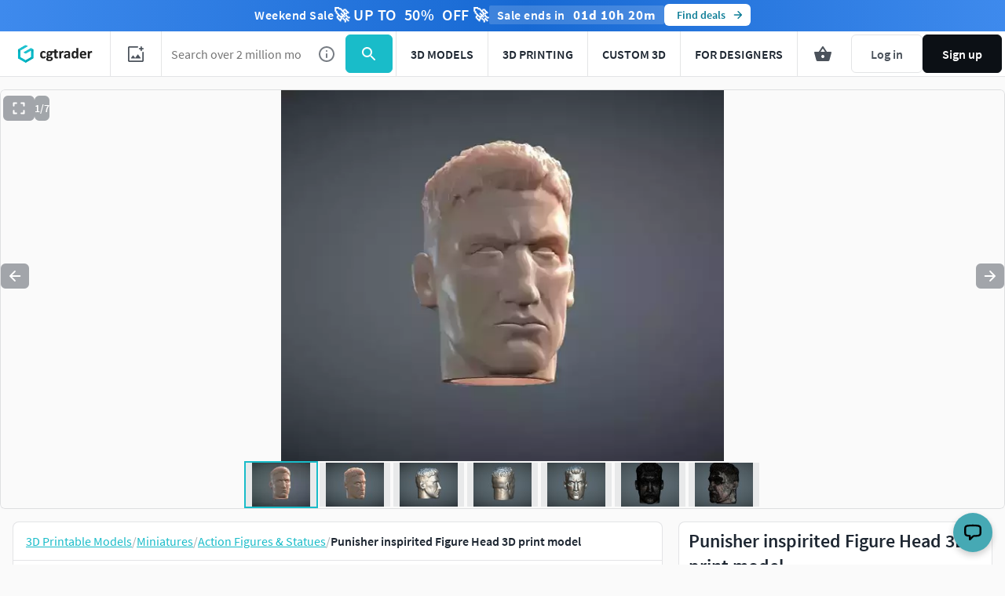

--- FILE ---
content_type: text/javascript; charset=utf-8
request_url: https://www.cgtrader.com/load-services.js
body_size: 2716
content:
// CSRF token
var meta = document.querySelector('meta[name="csrf-token"]');

if (!meta) {
  meta = document.createElement('meta');
  meta.name = 'csrf-token';
  document.head.append(meta);
}

meta.setAttribute('content', 'gIvvedD7Wt-2RysYSSn9hsduVjxQ7_Vzi608vnBL8Q5c8sBi18cWgrS1LAiwewTKgsZEgZaqC-WWxUxkk44ouQ');
setToken();


//<![CDATA[
window.gon || (window.gon={});gon.cookies_map={"username":"_cgtrader_utoken","uuid":"_cgtrader_uuid","user_email":"_cgtrader_euid","tracking_check":"_cgtrader_cookies_check","guest_session":"_cgtrader_98e316","returning_user?":"_cgtrader_052e2aa2","tip_shown_at":"_cgtrader_tpsa07","tip_shown":"_cgtrader_tpsw09","cookies_policy_closed":"_cgtrader_cpsa48","push_notification_policy_closed":"_cgtrader_pnpc101","items_listing_per_page":"_cgtrader_673cc0","items_search_per_page":"_cgtrader_389537","per_page_changed":"_cgtrader_900403","anonymous_id":"_cgtrader_auid99","user_subscriptions_modal_cosed":"_cgtrader_usmc84","last_time_modal_seen":"_cgtrader_lsttms","first_visit":"_cgtrader_f1r57v","signin_succeeded":"_cgtrader_slsd89","signup_succeeded":"_cgtrader_sssd90","track_purchase":"_cgtrader_trkprc","purchase_verification":"_cgtrader_purver","fingerprint_fp":"_cgtrader_fingerprint_fp","fingerprint_hardware":"_cgtrader_fingerprint_hardware","fingerprint_locales":"_cgtrader_fingerprint_locales","fingerprint_permissions":"_cgtrader_fingerprint_permissions","fingerprint_plugins":"_cgtrader_fingerprint_plugins","fingerprint_screen":"_cgtrader_fingerprint_screen","fingerprint_system":"_cgtrader_fingerprint_system","fingerprint_webgl":"_cgtrader_fingerprint_webgl"};gon.js_success_message=null;gon.js_error_message=null;gon.autohide=null;
//]]>


      var initialDataLayerSettings = {"logged":"Guest","ab_t":[],"ab_v":"{}"};

      dataLayer = window.dataLayer || [];

      dataLayer.push({
        event: 'gtm_user_data_load',
        ...initialDataLayerSettings
      });

      var overrideReferrer = false;

      if (overrideReferrer) {
        dataLayer.push({ Referrer: 'https://www.cgtrader.com/' });
      }

      customDataLayer = [];

      var item;

      if (gon.gtm_view_item != null) {
        item = gon.gtm_view_item;
        customDataLayer.push({
          event: 'productDetailView',
          ecommerce: {
            detail: {
              products: [item]
            }
          }
        });
      }
    

window.pageConfig = {...window.pageConfig, ...{"menuUserInfo":[{},{"publishing":{"url":"/profile/upload/model","icon":"upload","text":"Upload 3D Model","keyword":"Upload 3D Model"},"myModels":{"url":"/profile/models","icon":"details","text":"My models","keyword":"My Models"},"mySales":{"url":"/profile/sales","icon":"wallet","text":"My sales","keyword":"My Sales"}},{"purchases":{"url":"/profile/purchases","icon":"inbox","text":"My Purchases","keyword":"Purchases"},"wishlist":{"url":"/profile/wish-lists","icon":"bookmark","text":"Wishlist","keyword":"Wish List"}},{"projects":{"url":"/profile/projects","icon":"folder-person","text":"My 3D Projects","keyword":"3D Jobs Applications"},"newProjects":{"url":"/3d-modeling-jobs/new","icon":"folder-add","text":"Post a Project","keyword":"Post project"},"freelancers":{"url":"/3d-modeling-jobs/browse","icon":"format-list-bullets","text":"Find New 3D Projects","keyword":"3D Jobs Offers"}},{"admin":{},"profile":{"url":false,"icon":"portrait","text":"Public Profile","keyword":"Public Profile"},"settings":{"url":"/profile/settings","icon":"settings","text":"Account Settings","keyword":"Account Settings"}}],"displayLoyaltyWidget":false,"isCurrentUser":false,"newRoyaltyUi":true,"subscriptionMenuEnabled":null,"useAdvancedKeywordsSearch":true,"showCartAds":true,"listingPagePerformance":true,"cart":{"size":0,"value":0,"creditsAvailable":20.0,"saleOffTitle":"Weekend sale","saleOffColor":"blue","isSaleOff":true,"isCreditsEnabled":true,"applicableCldValue":25.0,"itemIds":[],"cartItemIds":[],"totalPrice":0,"saleThreshold":null},"cart_items":[],"saleOff":{"useTimer":true,"content":"Weekend Sale","discount":50,"discountPhrase":"up to","endsAt":1768802400000,"secondaryColor":"blue","visible":true},"features":{"rcaptcha":false,"lcaptcha":false,"acaptcha":true},"showUseCasesSection":true,"showUseCasesFor3dModels":false,"showFuzzySearchNotice":false} }
window.dispatchEvent(new Event('window-config-loaded'));
window.dispatchEvent(new Event('full-page-config-loaded'));

initSaleOff();

; (function () {
  window.mt_verifiedcb = function () {
    const tokenElement = document.getElementById('mtcaptcha-token')
    if (tokenElement) {
      tokenElement.value = mtcaptcha.getVerifiedToken('login-captcha') || mtcaptcha.getVerifiedToken('registration-captcha') || mtcaptcha.getVerifiedToken('agreement-captcha')
    }
  }

  const loginCaptchaEnabled = typeof pageConfig != 'undefined' && pageConfig.features && pageConfig.features.lcaptcha
  const registrationCaptchaEnabled = typeof pageConfig != 'undefined' && pageConfig.features && pageConfig.features.rcaptcha
  const agreementCaptchaEnabled = window.gon && window.gon.features && window.gon.features.acaptcha

  window.mtcaptchaConfig = {
    'sitekey': 'MTPublic-TJDaU2Yyi',
    'loadAnimation': 'false',
    'verified-callback': 'mt_verifiedcb',
    'render': 'explicit',
    'renderQueue': [
      'main-captcha',
      ...loginCaptchaEnabled ? ['login-captcha'] : [],
      ...registrationCaptchaEnabled ? ['registration-captcha'] : [],
      ...agreementCaptchaEnabled ? ['agreement-captcha'] : []
    ],
    'autoFormValidate': 'true',
  }

  var mt_service = document.createElement('script')
  mt_service.async = true
  mt_service.src = 'https://service.mtcaptcha.com/mtcv1/client/mtcaptcha.min.js'

  var mt_service2 = document.createElement('script')
  mt_service2.async = true
  mt_service2.src =
    'https://service2.mtcaptcha.com/mtcv1/client/mtcaptcha2.min.js'

  const appendableDOMElement =
    document.getElementsByTagName('head')[0] ||
    document.getElementsByTagName('body')[0]

  let scriptsAppended = false

  const appendScripts = () => {
    if (!scriptsAppended) {
      appendableDOMElement.appendChild(mt_service)
      appendableDOMElement.appendChild(mt_service2)
      scriptsAppended = true
    }
  }

  window.appendMTCaptcha = () => {
    appendScripts()
  }
})()
;


function loadGSI() {
  const googleGSIClientElement = document.createElement('div');
  googleGSIClientElement.setAttribute('id', 'g_id_onload');
  googleGSIClientElement.setAttribute('data-client_id', '41826574703.apps.googleusercontent.com');
  googleGSIClientElement.setAttribute('data-login_uri', '/users/auth/google_oauth2');
  googleGSIClientElement.setAttribute('data-authenticity_token', meta.content);
  document.body.prepend(googleGSIClientElement);

  const googleGSIClientScript = document.createElement('script');
  googleGSIClientScript.setAttribute('src', 'https://accounts.google.com/gsi/client');
  googleGSIClientScript.setAttribute('async', 'async');
  googleGSIClientScript.setAttribute('defer', 'defer');
  document.body.appendChild(googleGSIClientScript);
}

if (document.readyState === 'complete') {
  if (!window.pageConfig.isCurrentUser) {
    loadGSI();
  }
} else {
  window.addEventListener('load', function() {
    if (!window.pageConfig.isCurrentUser) {
      loadGSI();
    }
  });
}

window.pageConfig.servicesLoaded = true;


--- FILE ---
content_type: text/javascript
request_url: https://assets.cgtrader.com/assets/facebook_login_fix-ff2b479e3e1d4660c7bd254b8c4eaa945b4822fab61c27af714f5c75b323a782.js
body_size: -37
content:
;(function() {
  if (window.location && window.location.hash && window.location.hash === '#_=_') {
    window.location.hash = '';
    history.pushState(null, '', ' ')
  }
}());


--- FILE ---
content_type: text/javascript; charset=utf-8
request_url: https://www.cgtrader.com/products/punisher-inspirited-figure-head.js?prev_page=
body_size: 1289
content:

//<![CDATA[
window.gon || (window.gon={});gon.cookies_map={"username":"_cgtrader_utoken","uuid":"_cgtrader_uuid","user_email":"_cgtrader_euid","tracking_check":"_cgtrader_cookies_check","guest_session":"_cgtrader_98e316","returning_user?":"_cgtrader_052e2aa2","tip_shown_at":"_cgtrader_tpsa07","tip_shown":"_cgtrader_tpsw09","cookies_policy_closed":"_cgtrader_cpsa48","push_notification_policy_closed":"_cgtrader_pnpc101","items_listing_per_page":"_cgtrader_673cc0","items_search_per_page":"_cgtrader_389537","per_page_changed":"_cgtrader_900403","anonymous_id":"_cgtrader_auid99","user_subscriptions_modal_cosed":"_cgtrader_usmc84","last_time_modal_seen":"_cgtrader_lsttms","first_visit":"_cgtrader_f1r57v","signin_succeeded":"_cgtrader_slsd89","signup_succeeded":"_cgtrader_sssd90","track_purchase":"_cgtrader_trkprc","purchase_verification":"_cgtrader_purver","fingerprint_fp":"_cgtrader_fingerprint_fp","fingerprint_hardware":"_cgtrader_fingerprint_hardware","fingerprint_locales":"_cgtrader_fingerprint_locales","fingerprint_permissions":"_cgtrader_fingerprint_permissions","fingerprint_plugins":"_cgtrader_fingerprint_plugins","fingerprint_screen":"_cgtrader_fingerprint_screen","fingerprint_system":"_cgtrader_fingerprint_system","fingerprint_webgl":"_cgtrader_fingerprint_webgl"};gon.js_success_message=null;gon.js_error_message=null;gon.autohide=null;gon.product_id=1879119;gon.free_model=false;gon.game_ready=false;gon.print_ready=true;gon.animated=false;gon.rigged=false;gon.item_category="Miniatures";gon.item_subcategory="Action Figures \u0026 Statues";gon.gtm_view_item={"name":"Punisher inspirited Figure Head","id":"1879119","brand":"Masterclip","category":"Miniatures","variant":"3DP","price":6.99,"original_price":6.99};gon.is_liked=null;gon.item_likes="0";gon.item_views="1.41k";gon.item_downloads="3";gon.restricted=false;
//]]>


window.pageConfig = {...window.pageConfig, ...{"product":{"id":1879119,"slug":"punisher-inspirited-figure-head","price":6.99,"isCLDApplicable":false,"isSaleOffApplicable":false,"saleOffDiscount":0,"isPurchased":false,"isDownloaded":false,"isInWishlist":false,"views":1405,"downloads":3,"likes":0,"isLiked":null,"acceptsPriceOffer":true,"category":"Miniatures","subcategory":"Action Figures \u0026 Statues","title":"Punisher inspirited Figure Head","experimentalFreeDownload":false,"searchQuery":null,"affiliation":null,"index":"","itemCategory3":"marvel","itemCategory4":"daredevil","itemCategory5":"warmachine","locationId":[],"productType":"printable","authorUsername":"masterclip","following":null,"role":"community_member"}} }
window.dispatchEvent(new Event('window-config-loaded'));
